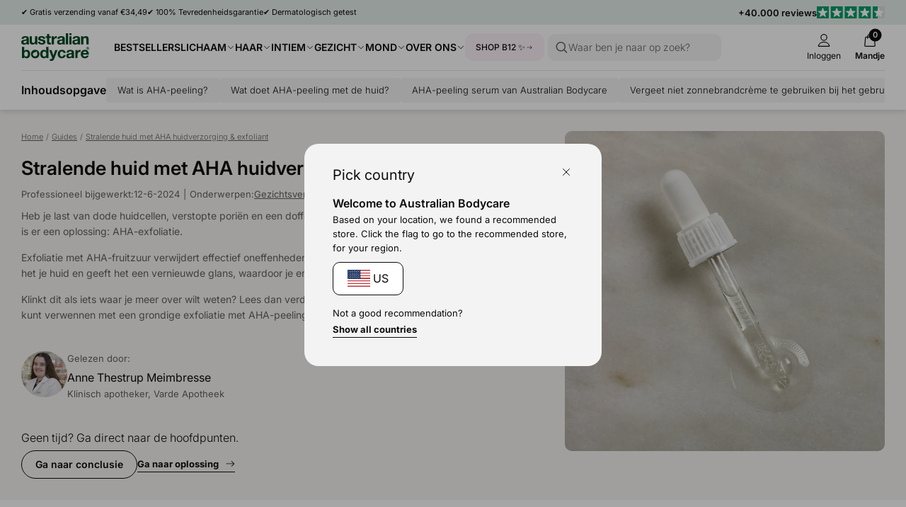

--- FILE ---
content_type: text/css
request_url: https://australian-bodycare.nl/cdn/shop/t/64/assets/main.css?v=27505739699865899101762936251
body_size: 2140
content:
html,body{scroll-behavior:smooth}body{font-size:16px;line-height:1.6;--body-text-color: #0c0c0c;color:var(--body-text-color);--pw-mobile-gutter: 15px}input,.input-field{font-family:inherit}.pw{max-width:var(--page-width);margin:0 auto;width:100%;padding-left:var(--pw-mobile-gutter);padding-right:var(--pw-mobile-gutter)}@media (min-width: 1024px){.pw{padding-left:30px;padding-right:30px}}.pw-narrow{max-width:var(--article-width)}@media (max-width: 1199px){.clear-pw-right-tablet-down{width:100%;margin-right:-15px}}@media (min-width: 980px){.pw-full-item{flex:0 1 calc(50% - (var(--column-gap) / 2))}.pw-align-item{flex:0 1 calc(var(--half-page-width) - (var(--column-gap) / 2))}}.absolute-full{position:absolute;top:0;left:0;width:100%;height:100%;z-index:1}.overflow-x,.overflow-x--controls{overflow-x:scroll;flex-wrap:nowrap;padding-bottom:var(--spacing-1);margin-bottom:calc(var(--spacing-1) * -1);justify-content:start}.column.overflow-x .column-item,.overflow-x--controls .column-item{flex-shrink:0}.overflow-x,.overflow-x--controls{-ms-overflow-style:none}.overflow-x::-webkit-scrollbar{display:none}.overflow-x--controls::-webkit-scrollbar{cursor:pointer;-webkit-appearance:none;width:5px;height:5px;padding:3px 0}.overflow-x--controls::-webkit-scrollbar-thumb{cursor:pointer;background-color:var(--color-neutral-3);padding:3px 0}@media (max-width: 979px){.overflow-x-tablet-down,div.overflow-x-tablet-down,.column.overflow-x-tablet-down{overflow-x:scroll;flex-wrap:nowrap;padding-bottom:var(--spacing-1);margin-bottom:calc(var(--spacing-1) * -1);justify-content:start}.column.overflow-x-tablet-down .column-item{flex-shrink:0}.overflow-x-tablet-down{-ms-overflow-style:none}.overflow-x-tablet-down::-webkit-scrollbar{display:none}}.section-heading-group{padding-right:calc(var(--spacing-6) / 2)}.min-height-0{min-height:50vh}.min-height-1{min-height:75vh}.min-height-2{min-height:100vh}@media (max-width: 979px){.flex-top-mobile{order:-1}.align-start{justify-content:start}.align-center{justify-content:center}}.snippet-section-header{max-width:520px}.snippet-section-header .hg-description{font:var(--body-small)}@media (max-width: 979px){.hidden-mobile{display:none!important}.hide-tablet-down{display:none}.snippet-section-header{margin-right:30px}}.styled{background-color:var(--bg-color, inherit);border-color:var(--border-color, inherit);color:var(--text-color, inherit);--accent-color: var(--accent-color, var(--text-color, inherit))}@media (min-width: 980px){.align-stretch-tablet-up{align-items:stretch}.hidden-desktop{display:none!important}.hide-tablet-up{display:none}}.media-item-force-ratio--square{--forced-ratio: 1}.media-item-force-ratio--portrait{--forced-ratio: .7}.media-item-force-ratio--landscape{--forced-ratio: 1.5625}.media-item-force-ratio--slim{--forced-ratio: 2}.media-item-force-ratio--superslim{--forced-ratio: 3}@media (max-width: 979px){.media-item-force-ratio-mobile--landscape{--forced-ratio: 2}.media-item-force-ratio--slim{--forced-ratio: 2.5}}.section-content{padding-top:var(--spacing-5);padding-bottom:var(--spacing-5)}@media (min-width: 980px){.section-content{padding-top:90px;padding-bottom:90px}.media-item-force-ratio-desktop--square{--forced-ratio: 1}}.section-clear-top{padding-top:0}.section-clear-bottom{padding-bottom:0}.section-clear-both{padding-top:0;padding-bottom:0}@media (min-width: 980px) and (max-width: 1439px){.pw.wide-media-left,.pw.wide-media-right{padding:0}.pw.wide-media-right .block-item:nth-child(1){padding-left:calc(var(--spacing-3) + var(--column-gap));max-width:50%}.pw.wide-media-left .block-item:nth-child(1){padding-left:var(--column-gap);max-width:50%}.pw.wide-media-left .block-item:nth-child(2){padding-right:var(--spacing-3)}}@media (min-width: 1440px){.pw.wide-media-left,.pw.wide-media-right,.pw.wide-content-right{max-width:unset;padding:0}.pw.wide-media-right .block-item:nth-child(1){padding-left:calc(50% - var(--half-page-width) + var(--spacing-3) + (var(--column-gap) / 2))}.pw.wide-content-right .wide-content-item:nth-child(1){padding-left:calc(50% - var(--half-page-width) + var(--spacing-3))}.pw.wide-media-left .block-item:nth-child(1){max-width:calc(50% - var(--spacing-3) + (var(--column-gap) / 2))}.pw.wide-media-left .block-item:nth-child(2){max-width:calc(var(--half-page-width) + (var(--column-gap) / 2));padding-right:var(--spacing-3)}}@media (min-width: 980px) and (max-width: 1919px){.pw.wide-media-right .block-item:nth-child(2) .media-item{border-radius:var(--border-radius-0) 0 0 var(--border-radius-0)}.pw.wide-media-left .block-item:nth-child(1) .media-item{border-radius:0 var(--border-radius-0) var(--border-radius-0) 0}}@media (min-width: 1920px){.pw.wide-media-left,.pw.wide-media-right{max-width:1920px;margin:0 auto}}.column{display:flex;flex-wrap:wrap;margin-left:calc(var(--column-gap, 0px) * -1);row-gap:var(--row-gap, 0px)}.column-item-y-stretch{display:flex;align-items:stretch}.flex-nowrap{flex-wrap:nowrap}.column-item{padding-left:var(--column-gap, 0px);flex-grow:1;flex-shrink:1}@media (min-width: 980px){.column{margin-left:calc(var(--column-gap--desktop, var(--column-gap, 0px)) * -1)}.column-item{padding-left:var(--column-gap--desktop, var(--column-gap, 0px))}}.column-1>.column-item{flex-basis:100%;width:100%}.column-1\/5>.column-item{flex-basis:calc(100% / 1.5);width:calc(100% / 1.5)}.column-2>.column-item{flex-basis:50%;width:50%}.column-2\/5>.column-item{flex-basis:40%;width:40%}.column-3>.column-item{flex-basis:calc(100% / 3);width:calc(100% / 3)}.column-3\/5>.column-item{flex-basis:calc(100% / 3.5);width:calc(100% / 3.5)}.column-4>.column-item{flex-basis:25%;width:25%}.column-5>.column-item{flex-basis:20%;width:20%}.column-6>.column-item{flex-basis:16.5%;width:16.5%}.column-item-1,.column>.column-item-1{flex-basis:100%;width:100%}.column-item-2,.column>.column-item-2{flex-basis:50%;width:50%}.column-item-3,.column>.column-item-3{flex-basis:calc(100% / 3);width:calc(100% / 3)}.column-item-4,.column>.column-item-4{flex-basis:25%;width:25%}.column-item-5,.column>.column-item-5{flex-basis:20%;width:20%}.column-item-auto{flex-basis:auto;flex-shrink:1;flex-grow:1}.column-2 .column-item,.column-3 .column-item,.column-4 .column-item,.column-5 .column-item{flex-grow:0}@media (min-width: 980px){.column-item{flex-grow:0;flex-shrink:0}.column-1-tablet-up>.column-item{flex-basis:100%;width:100%}.column-1\/5-tablet-up>.column-item{flex-basis:calc(100% / 1.5);width:calc(100% / 1.5)}.column-2-tablet-up>.column-item{flex-basis:50%;width:50%}.column-2\/5-tablet-up>.column-item{flex-basis:40%;width:40%}.column-3-tablet-up>.column-item{flex-basis:calc(100% / 3);width:calc(100% / 3)}.column-3\/5-tablet-up>.column-item{flex-basis:calc(100% / 3.5);width:calc(100% / 3.5)}.column-3-tablet-up>.column-item-2\/3,.column>.column-item-2\/3-tablet-up,.column-item-2\/3-tablet-up{flex-basis:calc(100% / 3 * 2);width:calc(100% / 3 * 2)}.column>.column-item-3\/10-tablet-up{flex-basis:30%;width:30%}.column>.column-item-4\/10-tablet-up{flex-basis:40%;width:40%}.column>.column-item-5\/10-tablet-up{flex-basis:50%;width:50%}.column>.column-item-6\/10-tablet-up{flex-basis:60%;width:60%}.column>.column-item-7\/10-tablet-up{flex-basis:70%;width:70%}}@media (min-width: 980px){.column-4-tablet-up>.column-item{flex-basis:25%;width:25%}.column-4\/5-tablet-up>.column-item{flex-basis:calc(100% / 4.5);width:calc(100% / 4.5)}.column-5-tablet-up>.column-item{flex-basis:20%;width:20%}.column-5\/5-tablet-up>.column-item{flex-basis:calc(100% / 5.5);width:calc(100% / 5.5)}}@media (min-width: 980px){.column>.column-item-1-tablet-up,.column-item-auto-tablet-up{flex-basis:auto;width:auto;flex-grow:1;flex-shrink:1}.column-item-1-tablet-up,.column>.column-item-1-tablet-up{flex-basis:100%;width:100%}.column-item-2-tablet-up,.column>.column-item-2-tablet-up{flex-basis:50%;width:50%}.column-item-3-tablet-up,.column>.column-item-3-tablet-up{flex-basis:calc(100% / 3);width:calc(100% / 3)}.flex-nowrap-tablet-up{flex-wrap:nowrap}}@media (min-width: 980px){.column-item-4-tablet-up,.column>.column-item-4-tablet-up{flex-basis:25%;width:25%}.column-item-5-tablet-up,.column>.column-item-5-tablet-up{flex-basis:20%;width:20%}}@media (min-width: 980px){.column-pw .column-pw-item{max-width:calc((var(--page-width) - (var(--spacing-3) * 2) + var(--column-gap)) / var(--item-max-width, 1))}}.opacity-0{opacity:0}.opacity-50{opacity:.5}.row{display:flex;align-items:flex-start;column-gap:10px}.row.spread{justify-content:space-between}.row--center{display:flex;align-items:center;column-gap:10px}.row.gap-sm,.row--center.gap-sm{column-gap:15px}.row.gap-md,.row--center.gap-md{column-gap:20px}.row.gap-lg,.row--center.gap-lg{column-gap:30px}.row.gap-xl,.row--center.gap-xl{column-gap:40px}.align-start{align-items:start}.align-center{align-items:center}.justify-start{justify-content:start}.justify-center{justify-content:center}video-wrapper{display:block}video-wrapper[video-state=playing] picture{opacity:0}.video--with-controls{width:100%;flex:1 1 100%}@media (max-width: 450px){.slider-grid-sm-1-item .product__card-item{flex-basis:70%}}.boxlink{display:flex;align-items:center;column-gap:10px;justify-content:space-between;padding:15px 15px 15px 20px;font:var(--font, var(--body-normal-light));width:100%;--icon-size: 20px}.boxlink--sm{padding:12px 17.5px 12px 20px;font:var(--body-subtext-light);--icon-size: 18px}.boxlink-label{display:flex;align-items:center;column-gap:10px}.boxlink-list li{display:block;border:1px solid var(--border-color, var(--color-neutral-3));border-top:none}.boxlink-list li:first-child{border-top:1px solid var(--border-color, var(--color-neutral-3));border-top-left-radius:8px;border-top-right-radius:8px}.boxlink-list li:last-child{border-bottom-left-radius:8px;border-bottom-right-radius:8px}.seplink-list li{display:block;border-bottom:1px solid var(--border-color, var(--color-neutral-3))}.boxlink-icon,.boxlink-icon svg,.card-title-link-icon{height:var(--icon-size);width:var(--icon-size)}.boxlink-label .boxlink-icon{margin-right:5px}.boxlink--sm .boxlink-label .boxlink-icon{margin-right:0}.boxlink-icon img,.card-title-link-icon img{transform:scale(1.3);width:100%;height:100%;display:inline-block}.boxlink-more,.rotate-270{transform:rotate(270deg)}.badge.boxlink-badge,.badge.nav-badge{background-color:var(--bg-color, var(--color-neutral-3));border-color:var(--border-color, var(--color-neutral-3));color:var(--label-color, var(--body-text-color))}.badge.boxlink-badge{margin-left:5px;font-size:10px;padding-top:1px}.story__image-stack.absolute-full,.story__image-stack--large{column-gap:25px;--font: var(--body-subtext);--item-width: 78px}@media (max-width: 979px){.story__image-stack.overflow-x-tablet-down{margin-right:calc(var(--pw-mobile-gutter) * -1)}}@media (min-width: 978px){.story__image-stack--large{column-gap:30px;--item-width: 98px;font-size:14px}.md-up-justify-center{justify-content:center}.story-header.md-up-justify-center{text-align:center}.story-header.md-up-justify-center .snippet-section-header{max-width:100%}}.image-stack-card{min-width:var(--item-width);max-width:calc(var(--item-width) * 1.5)}.image-stack-card-media,.image-stack-card-media img,.image-stack-card-media a{display:block;border-radius:999px;width:calc(var(--item-width) - 4px);margin-left:auto;margin-right:auto}.image-stack-card-media .placeholder{border-radius:999px}.image-stack-card-media img,.image-stack-card-media .placeholder{background-color:var(--item-bg-color, var(--color-neutral-4))}.image-stack-card-media a{border:2px solid transparent}.image-stack-card-meta{text-align:center;font:var(--font);line-height:1.4}.image-stack-card-meta a{padding:var(--spacing-1) 5px 5px;display:block;font-weight:400}.card-media-group{position:relative}.product-card .card-media-primary .media-item{z-index:1}.product-card .card-media-secondary .media-item{z-index:0;position:absolute;top:0;left:0}.product-card .card-media-secondary img{display:none;visibility:hidden}.checkbox-item{--border-color: #000;--bg-color: #fff;--icon-color: transparent;--text-color: var(--body-text-color)}.checkbox-pseudo{position:relative;border-radius:4px;height:20px;width:20px;flex:0 0 20px;border:1px solid var(--border-color);background-color:var(--bg-color)}.checkbox-item .checkbox-input{display:none;visibility:hidden;opacity:0}.checkbox-label,.checkbox-label .rte{font-size:13px;font-weight:300;cursor:pointer}.checkbox-item .checkbox-label .rte a:not(.btn){color:var(--text-color)}.checkbox-item{display:flex;flex-direction:row;column-gap:10px;align-items:center}.checkbox-icon{position:absolute;transition:opacity ease-in-out .125s;top:0;left:0;width:100%;height:100%;opacity:0;color:var(--icon-color)}.checkbox-icon svg{height:100%;width:100%;display:block}.smol-modal{opacity:0;position:fixed;z-index:9;top:100%;width:100%;transition:top ease .25s;max-width:100%;--text-color: var(--body-text-color)}.smol-modal[open]{opacity:1;z-index:99;background-color:#0006;height:100%;width:100%;display:block;top:0;left:0;max-width:100%;transition:none}.smol-modal-inner{display:flex;align-items:center;justify-content:center;height:100%;width:100%;padding-left:12px;padding-right:12px;position:relative}.close-btn-abs{position:absolute;top:0;right:0;cursor:pointer;padding:18px}.smol-modal-body{max-width:400px;background-color:#fff;border-radius:20px;padding:40px 35px 20px;display:flex;flex-direction:column;row-gap:20px}.smol-modal-body .checkbox-label{margin-bottom:1px}.smol-modal-buttons{display:flex;flex-direction:column;row-gap:10px;padding-bottom:40px}.smol-modal-heading{padding-top:20px;font:var(--body-normal-bold)}.smol-modal-body .rte{font:var(--body-subtext-light)}.smol-modal-body .rte a:not(.btn){color:var(--text-color)}.smol-modal-body .btn{font-weight:500;min-height:45px}.smol-modal-body .btn:not(.btn-fill-primary){border-color:var(--color-neutral-3)}.smol-modal-body .btn[name=reject]{border-width:2px;border-color:var(--color-neutral-3);font-weight:400}.smol-modal-body .btn[name=reject]:hover{border-color:var(--color-neutral-5)}.no-smooth-scroll{scroll-behavior:initial}.tab-group{border-bottom:1px solid var(--color-neutral-3);margin-bottom:15px}.tab-button{cursor:pointer;padding:10px;position:relative}.tab-button span{font:var(--body-small-light)}@media (max-width: 660px){.tab-button{padding:8px}.tab-button span{font-size:13px}}.tab-button--active span{font-weight:600}.tab-button--active:after,.tab-button:hover:after{position:absolute;content:"";width:100%;height:2px;bottom:-1px;background-color:var(--color-neutral-1);display:block;left:0}
/*# sourceMappingURL=/cdn/shop/t/64/assets/main.css.map?v=27505739699865899101762936251 */


--- FILE ---
content_type: text/css
request_url: https://australian-bodycare.nl/cdn/shop/t/64/assets/critical.css?v=3309580482416158281762936251
body_size: -556
content:
.modal,dra-wer{position:fixed;right:0;top:0;height:var(--modal-height, 100%);width:var(--modal-width, 100%);max-width:var(--modal-max-width, 500px);z-index:7;visibility:visible;transform:translate(100%);overflow:hidden}dra-wer:not(.allow-modal-transition){display:none;transition:none}js-drawer.is-moving{opacity:1}.hidden{display:none!important}.card-media,.card-title{position:relative}.product-card .card-media-secondary img{display:none;visibility:hidden}
/*# sourceMappingURL=/cdn/shop/t/64/assets/critical.css.map?v=3309580482416158281762936251 */


--- FILE ---
content_type: text/css
request_url: https://australian-bodycare.nl/cdn/shop/t/64/assets/element-spacing.css?v=96737148891404193961762936251
body_size: -364
content:
.padding-0{padding:var(--spacing-0)}.padding-1{padding:var(--spacing-1)}.padding,.padding-2{padding:var(--spacing-2)}.padding-3{padding:var(--spacing-3)}.padding-4{padding:var(--spacing-4)}.padding-5{padding:var(--spacing-5)}.padding-6{padding:var(--spacing-6)}.padding-top-0{padding-top:var(--spacing-0)}.padding-top-1{padding-top:var(--spacing-1)}.padding-top-2{padding-top:var(--spacing-2)}.padding-top-3{padding-top:var(--spacing-3)}.padding-top-4{padding-top:var(--spacing-4)}.padding-top-5{padding-top:var(--spacing-5)}.padding-top-6{padding-top:var(--spacing-6)}.padding-bottom-0{padding-bottom:var(--spacing-0)}.padding-bottom-1{padding-bottom:var(--spacing-1)}.padding-bottom-2{padding-bottom:var(--spacing-2)}.padding-bottom-3{padding-bottom:var(--spacing-3)}.padding-bottom-4{padding-bottom:var(--spacing-4)}.padding-bottom-5{padding-bottom:var(--spacing-5)}.padding-bottom-6{padding-bottom:var(--spacing-6)}.padding-x-0{padding-right:var(--spacing-0);padding-left:var(--spacing-0)}.padding-x-1{padding-right:var(--spacing-1);padding-left:var(--spacing-1)}.padding-x-2{padding-right:var(--spacing-2);padding-left:var(--spacing-2)}.padding-x-3{padding-right:var(--spacing-3);padding-left:var(--spacing-3)}.padding-x-4{padding-right:var(--spacing-4);padding-left:var(--spacing-4)}.padding-x-5{padding-right:var(--spacing-5);padding-left:var(--spacing-5)}.padding-x-6{padding-right:var(--spacing-6);padding-left:var(--spacing-6)}.padding-y-0{padding-top:var(--spacing-0);padding-bottom:var(--spacing-0)}.padding-y-1{padding-top:var(--spacing-1);padding-bottom:var(--spacing-1)}.padding-y-2{padding-top:var(--spacing-2);padding-bottom:var(--spacing-2)}.padding-y-3{padding-top:var(--spacing-3);padding-bottom:var(--spacing-3)}.padding-y-4{padding-top:var(--spacing-4);padding-bottom:var(--spacing-4)}.padding-y-5{padding-top:var(--spacing-5);padding-bottom:var(--spacing-5)}.padding-y-6{padding-top:var(--spacing-6);padding-bottom:var(--spacing-6)}.padding-clear-top{padding-top:0}.padding-clear-bottom{padding-bottom:0}.padding-clear-x{padding-right:0;padding-left:0}.padding-clear-y{padding-top:0;padding-bottom:0}.margin-0{margin:var(--spacing-0)}.margin-1{margin:var(--spacing-1)}.margin,.margin-2{margin:var(--spacing-2)}.margin-3{margin:var(--spacing-3)}.margin-4{margin:var(--spacing-4)}.margin-5{margin:var(--spacing-5)}.margin-6{margin:var(--spacing-6)}.margin-top-0{margin-top:var(--spacing-0)}.margin-top-1{margin-top:var(--spacing-1)}.margin-top-2{margin-top:var(--spacing-2)}.margin-top-3{margin-top:var(--spacing-3)}.margin-top-4{margin-top:var(--spacing-4)}.margin-top-5{margin-top:var(--spacing-5)}.margin-top-6{margin-top:var(--spacing-6)}.margin-bottom-0{margin-bottom:var(--spacing-0)}.margin-bottom-1{margin-bottom:var(--spacing-1)}.margin-bottom-2{margin-bottom:var(--spacing-2)}.margin-bottom-3{margin-bottom:var(--spacing-3)}.margin-bottom-4{margin-bottom:var(--spacing-4)}.margin-bottom-5{margin-bottom:var(--spacing-5)}.margin-bottom-6{margin-bottom:var(--spacing-6)}.margin-x-0{margin-right:var(--spacing-0);margin-left:var(--spacing-0)}.margin-x-1{margin-right:var(--spacing-1);margin-left:var(--spacing-1)}.margin-x-2{margin-right:var(--spacing-2);margin-left:var(--spacing-2)}.margin-x-3{margin-right:var(--spacing-3);margin-left:var(--spacing-3)}.margin-x-4{margin-right:var(--spacing-4);margin-left:var(--spacing-4)}.margin-x-5{margin-right:var(--spacing-5);margin-left:var(--spacing-5)}.margin-x-6{margin-right:var(--spacing-6);margin-left:var(--spacing-6)}.margin-y-0{margin-top:var(--spacing-0);margin-bottom:var(--spacing-0)}.margin-y-1{margin-top:var(--spacing-1);margin-bottom:var(--spacing-1)}.margin-y-2{margin-top:var(--spacing-2);margin-bottom:var(--spacing-2)}.margin-y-3{margin-top:var(--spacing-3);margin-bottom:var(--spacing-3)}.margin-y-4{margin-top:var(--spacing-4);margin-bottom:var(--spacing-4)}.margin-y-5{margin-top:var(--spacing-5);margin-bottom:var(--spacing-5)}.margin-y-6{margin-top:var(--spacing-6);margin-bottom:var(--spacing-6)}.margin-clear-top{margin-top:0}.margin-clear-bottom{margin-bottom:0}.margin-clear-x{margin-right:0;margin-left:0}.margin-clear-y{margin-top:0;margin-bottom:0}
/*# sourceMappingURL=/cdn/shop/t/64/assets/element-spacing.css.map?v=96737148891404193961762936251 */


--- FILE ---
content_type: text/css
request_url: https://australian-bodycare.nl/cdn/shop/t/64/assets/element-input.css?v=36358141698454479171762936251
body_size: -95
content:
.input-item,.input-item-base,.input-item-spacious{position:relative;color:var(--color-neutral-1);border-radius:10px;overflow:hidden}.input-item:focus-within,.input-item-base:focus-within,.input-item-spacious:focus-within{color:var(--color-neutral-0)}.input-field{width:100%;display:flex;align-items:center;font-size:16px;line-height:1.6;padding:10px 20px;border-radius:10px;color:var(--color-neutral-1);border:1px solid var(--color-neutral-4);background-color:var(--color-neutral-4);transition:background-color var(--transition-0);font:var(--body-normal-light)}@media (max-width: 979px){.input-field{font-size:16px}}.input-item-spacious .input-field{padding:9px 40px}.input-field::placeholder{font:var(--body-normal-light)}.input-item:hover,.input-item-base:hover{background-color:var(--color-neutral-4)}.input-field:focus{outline:1px solid var(--color-neutral-1);color:var(--color-neutral-0);border:1px solid var(--color-neutral-0);background-color:var(--color-neutral-4)}.input-icon-left,.input-icon-right{cursor:pointer;position:absolute;top:50%;transform:translateY(-50%);color:inherit;width:20px;height:20px}.input-icon-left{left:var(--spacing-2)}.input-icon-right{right:var(--spacing-2)}.select-item,.select-item-base{display:inline-block;position:relative;border-radius:999px}.select{display:flex;align-items:center;padding:var(--spacing-0) calc(var(--spacing-2) * 2) var(--spacing-0) var(--spacing-2);border-radius:999px;appearance:none;-webkit-appearance:none;color:var(--text-color);border:1px solid var(--color-neutral-1);font-family:inherit;line-height:inherit;font-size:13px;font-weight:400;background-color:transparent;cursor:pointer;transition:background-color var(--transition-0)}.select-item:hover,.select-item-base:hover{background-color:var(--color-neutral-4)}.select:focus,.select-base:focus{outline:1px solid var(--color-primary-1)}.select-item .select-icon,.select-item-base .select-icon{position:absolute;top:50%;right:12px;transform:translateY(-50%);width:15px;height:15px}.select-item svg,.select-item-base svg{pointer-events:none}.input-label{display:block;font-size:var(--font-size-list);color:var(--section-secondary-item-color, var(--color-neutral-1));margin-bottom:3px}
/*# sourceMappingURL=/cdn/shop/t/64/assets/element-input.css.map?v=36358141698454479171762936251 */


--- FILE ---
content_type: text/css
request_url: https://australian-bodycare.nl/cdn/shop/t/64/assets/header.css?v=159370303471301554651762936251
body_size: 666
content:
#shopify-section-header{position:sticky;top:0;left:0;width:100%;z-index:5;background-color:var(--color-neutral-5)}header-nav{display:block;padding-top:var(--spacing-1);padding-bottom:var(--spacing-1)}@media (max-width: 980px){header-nav.sticked-nav.hide--searchbar .brand{opacity:0}header-nav .inline-header-search{opacity:0;display:block;transition:opacity ease-in .1s;visibility:hidden}}@media (max-width: 980px){header-nav.sticked-nav.hide--searchbar .inline-header-search{opacity:1;visibility:visible}header-nav.sticked-nav.hide--searchbar .header-links{z-index:1}}@media (min-width: 1079px){body:not(.template-article) header-nav{box-shadow:0 2px 8px #00000026}}.header-pseudo-searchbar{flex:1 1 auto}@media (min-width: 659px){.header-pseudo-searchbar{max-width:250px}}.pseudo-btn-searchinput{cursor:pointer;padding:7px 15px 7px 8px}.pseudo-btn-searchinput svg{color:var(--color-neutral-1)}.pseudo-btn-searchinput .row{width:100%;column-gap:8px}.pseudo-btn-searchinput .placeholder{font:var(--body-small-light);flex:1 1 auto}.header-pseudo-searchbar--mobile{max-width:100%;padding-bottom:5px;padding-top:15px}@media (min-width: 1079px){.header-pseudo-searchbar--mobile{display:none}.pseudo-btn-searchinput{margin-left:5px}}@media (max-width: 1080px){.header-pseudo-searchbar--mobile{display:block;border-top:1px solid var(--color-neutral-3);padding:10px 15px;background-color:#fff;position:sticky;top:var(--nav-height);left:0;width:100%;z-index:4;transition:transform ease-in-out .3s}.hide--searchbar header-nav,body:not(.hide--searchbar) .header-pseudo-searchbar--mobile{box-shadow:0 2px 8px #00000026}.hide--searchbar .header-pseudo-searchbar--mobile{transform:translateY(-80px)}}.header-content,.header-buttons{display:flex;align-items:center}.header-buttons drawer-control[for=cartdrawer-drawer]{margin-right:-10px}.header-menu-button{display:none}.header-links{flex-grow:1;margin-left:35px;display:flex;align-items:stretch;column-gap:20px;margin-top:calc(var(--spacing-1) * -1);margin-bottom:calc(var(--spacing-1) * -1)}@media (max-width:768px){.header-icon-label{font-size:10px;margin-top:2.5px}}.header-buttons .icon-group span{white-space:nowrap}.header-link{display:flex;align-items:center;padding-top:var(--spacing-1);padding-bottom:var(--spacing-1);flex-shrink:0}.mega-menu-main-link{font-weight:600;text-transform:uppercase;font-size:14px;display:inline-flex;align-items:center;column-gap:2px}.mega-menu-main-link:hover{text-decoration:underline}.mega-menu-main-link svg{display:block;width:12px;height:auto}.header-buttons{margin-left:15px;justify-content:end;column-gap:2.5px}.header-buttons a,.header-buttons drawer-control{padding-left:10px;padding-right:10px}@media (max-width: 979px){.header-content{justify-content:space-between;position:relative}header-nav .brand{position:absolute;top:50%;left:50%;transform:translate(-50%,-50%)}header-nav .brand svg{width:72px}.header-desktop-button,.header-link{display:none}.header-menu-button{display:block}}@media (max-width: 1199px){.header-links{margin-left:var(--spacing-2);column-gap:15px}.header-content .brand svg{width:70px}.header-content .mega-menu-main-link{font-size:12px}}@media (max-width: 980px){.header-links{margin-left:0;position:absolute;top:0;left:50%;transform:translate(-50%);width:100%;max-width:calc(100% - 130px);z-index:-1}.inline-header-search{padding-top:12px}.header-menu-button{max-width:55px;position:relative;z-index:2}.header-buttons{margin-left:0;max-width:55px;position:relative;z-index:2}}@media (min-width: 980px){header-nav{position:relative}}.mega-menu-frame{position:absolute;overflow:hidden;top:calc(var(--nav-height, 0px) - 1px);left:0;right:0;z-index:-1;pointer-events:none;max-height:calc(100vh - var(--nav-height))}.mega-menu-body{transform:translateY(-101%);transition:transform .25s ease-in;background-color:var(--color-neutral-5);padding-top:var(--spacing-4);padding-bottom:var(--spacing-4);min-height:320px;display:flex;align-items:stretch}.has-active-menu .mega-menu-body{transform:translateY(0);pointer-events:all}.mega-menu-content{display:flex;flex-direction:column;justify-content:space-between}.mega-menu-links{display:flex;flex-wrap:wrap;column-gap:var(--spacing-1);row-gap:var(--spacing-2)}.mega-menu-link-group{flex:1 1 auto;max-width:250px}.mega-menu-body .nav-badge{font-size:11px}.mega-menu-links .mega-menu-link--heading{display:block;font-size:14px;margin-bottom:6px;font-weight:600}.mega-menu-links--ul{display:flex;flex-direction:column;row-gap:var(--spacing-0)}.mega-menu-link--li{display:block;font-size:15px;color:var(--color-neutral-1)}.mega-menu-link--li a{display:flex;align-items:center;column-gap:10px}.mega-menu-link--li:hover a{color:var(--color-neutral-0)}.mega-menu-items{display:flex;column-gap:var(--spacing-4);justify-content:flex-end}.mega-menu-item{flex:0 0 calc((100% - (var(--column-gap) * 2)) / 3);display:flex;flex-direction:column}.mega-menu-item .card{flex:1 0 auto}.mega-menu-item .card .badge{font-size:11px}.mega-menu-item{flex:1 1 100%}.mega-menu-item-btn{flex:1 0 auto;display:flex;align-items:flex-end}.mega-menu-item-btn a{flex:1 1 100%}.mega-menu-buttons{display:flex;column-gap:var(--spacing-3);align-items:center;flex-wrap:wrap}.search-reset-btn{display:none}.search-reset-btn[data-visible]{display:block}.header__search-bar{max-width:100%;width:100%;display:flex;align-items:center;justify-content:center;background-color:#fff;column-gap:var(--spacing-2)}input[type=search]::-webkit-search-decoration,input[type=search]::-webkit-search-cancel-button,input[type=search]::-webkit-search-results-button,input[type=search]::-webkit-search-results-decoration{-webkit-appearance:none}.header-link--custom .mega-menu-main-link{padding:10px 15px;border-radius:12px;font-size:12px;font-weight:500}.mega-menu-icon{transition:transform var(--transition-0)}.has-active-menu .mega-menu-icon{transform:rotate(180deg)}@media (min-width: 980px) and (max-width: 1100px){.mega-menu-main-link{font-size:12px}.header-links{column-gap:var(--spacing-2)}.mega-menu-main-link svg{width:16px}}
/*# sourceMappingURL=/cdn/shop/t/64/assets/header.css.map?v=159370303471301554651762936251 */


--- FILE ---
content_type: text/css
request_url: https://australian-bodycare.nl/cdn/shop/t/64/assets/template-article.css?v=116071840102798077311762936251
body_size: 214
content:
.pw-article,.pw.pw-article{max-width:600px}.pw-article-wide,.pw.pw-article-wide{max-width:800px}.sticky-article-toc{padding-top:1px;position:sticky;top:calc(var(--nav-height, 0px) - 1px);left:0;min-height:52px;box-shadow:0 2px 8px #00000026;z-index:2}[data-toc-item] .btn-icon{flex:0 0 15px}.sticky-article-toc-content{display:flex;align-items:center;column-gap:var(--spacing-4)}.sticky-article-toc-wrapper{border-top:1px solid var(--color-neutral-3)}.article-toc{background-color:var(--color-neutral-5);border-radius:var(--border-radius-0);padding:var(--spacing-3);margin:var(--spacing-1) 0}.bg-theme-white .article-toc{padding-right:0;padding-left:0;margin:0}.article-toc-row{position:relative;display:flex;align-items:center;column-gap:var(--spacing-1);flex:0 1 100%;overflow-x:scroll;padding-bottom:var(--spacing-1);margin-bottom:calc(var(--spacing-1) * -1);-ms-overflow-style:none}.article-toc-row::-webkit-scrollbar{display:none}.article-toc-row .pill{flex:0 0 auto}.toc-body,.toc-dropdown-body,.toc-dropdown-expanded{display:flex;flex-direction:column;align-items:start;row-gap:var(--spacing-0)}.toc-dropdown-body button span{font-size:13px}.article-meta-simple-row{display:flex;align-items:center;column-gap:var(--spacing-0);flex-wrap:wrap}.article-meta-simple-row a{text-decoration:underline}.article-meta-simple-row .subtext{display:inline-block}.article-author{position:relative;display:flex;column-gap:var(--spacing-1)}.article-meta-box{display:flex;column-gap:var(--spacing-1);margin:var(--spacing-4) 0}.article-meta-box-image{flex:0 1 65px;width:65px}.article-meta-box-image .media{width:65px;height:65px;border-radius:999px;overflow:hidden}.article-meta-box-content{flex:0 0 auto;display:flex;flex-direction:column;align-items:start}.sticky-article-toc-title{flex-shrink:0}@media (max-width: 979px){.sticky-article-toc>.sticky-article-toc-content{column-gap:var(--spacing-1);padding-right:0}.article-toc-row{padding-right:var(--spacing-3)}.sticky-article-toc-title{display:none}.article-meta-box-image{flex:0 1 50px;width:50px}.article-meta-box-image .media{width:50px;height:50px}.article-layout-row .article-heading .pw{max-width:600px}}.article-products-content{flex-shrink:1;flex-grow:1;width:100%}.article-section-image{width:100%}.article-products-layout-single .card-media{flex:1 1 40%}@media (min-width: 1040px){img[src*="1024x"]{margin-left:-200px;margin-right:-200px;max-width:1000px}.article-products-wrapper{margin:0 -75px;padding:25px 0}.article-products-layout-single .product-card-excerpt{flex-grow:1}.article-products-layout-single .product-card{align-items:center}.article-products-layout-single .product-card__action{max-width:340px}}.article-products-layout-single .product-card{flex-direction:row;column-gap:var(--column-gap)}.article-products-layout-single .card-media,.article-products-layout-single .card-content{flex:1 1 50%}.article-products-layout-single .card-content{margin-top:0}.article-heading:not(.bg-theme-neutral-4){margin-bottom:var(--spacing-3)}@media (min-width: 980px){.article-heading.article-heading-theme--mobile-only{--section-text-color: var(--color-neutral-0);--section-button-text-color: var(--color-neutral-5);--section-secondary-item-color: var(--color-neutral-1);background-color:var(--color-neutral-5)}}.article-heading .snippet-section-header{max-width:unset}.article-header-row-toc{border-radius:var(--border-radius-0);border:1px solid var(--color-neutral-3)}.article-toc-row .blogfilter-active{--border-color: var(--color-neutral-1)}
/*# sourceMappingURL=/cdn/shop/t/64/assets/template-article.css.map?v=116071840102798077311762936251 */


--- FILE ---
content_type: text/javascript
request_url: https://australian-bodycare.nl/cdn/shop/t/64/assets/template-article.js?v=32176103560350397361762936251
body_size: 748
content:
(function(d,w){var articleContent=d.querySelector(".template-article-content");if(!articleContent)return;var allH2=articleContent.querySelectorAll("h2");if(!allH2||allH2.length===0){var articleTOCElement=document.querySelector(".article-header-row-toc");articleTOCElement&&articleTOCElement.remove();return}var H2Count=allH2.length,extraScrollSpacing=200;const scrollToElement=ele=>{var scrollY=Math.ceil(ele.getBoundingClientRect().y+w.scrollY-extraScrollSpacing);w.scrollTo({top:scrollY,behaviour:"smooth"}),setTimeout(()=>{scrollCallback()},350)};var stickyButtons=[];(()=>{var template=d.querySelector("#Article-toc-content"),placeholder=d.querySelector("[data-toc-placeholder]");if(!(!template||!placeholder)){var H2Threshold=4,aboveThreshold=H2Count>H2Threshold,bodyQueryString="[data-toc-below-threshold]";aboveThreshold&&(bodyQueryString="[data-toc-above-threshold]");var TOCContainer=template.content.querySelector(bodyQueryString).cloneNode(!0),TOCContentBody=TOCContainer.querySelector(".toc-body")||TOCContainer.querySelector(".toc-dropdown-body"),TOCContentExpanded=TOCContainer.querySelector("[dropdown-content]"),itemReference=template.content.querySelector("[data-toc-item]"),TOCStickyBody=d.querySelector("[data-sticky-toc-body]");allH2.forEach((h2,index)=>{var item=itemReference.cloneNode(!0),itemLabel=item.querySelector("span");if(itemLabel.textContent=h2.textContent,item.addEventListener("click",()=>scrollToElement(h2)),TOCStickyBody){var stickyItem=d.createElement("button");stickyItem.classList.add("pill"),stickyItem.innerHTML=`<span>${h2.textContent}</span>`,stickyItem.addEventListener("click",()=>scrollToElement(h2)),stickyButtons.push(stickyItem),TOCStickyBody.appendChild(stickyItem)}if(index>=H2Threshold){TOCContentExpanded.appendChild(item);return}TOCContentBody.appendChild(item)}),placeholder.appendChild(TOCContainer)}})();var nav=document.querySelector("header-nav"),navRect;const navigationRect=()=>{if(navRect||nav&&(nav=nav,navRect=nav.getBoundingClientRect()),nav){var currentRect=nav.getBoundingClientRect();navRect.bottom!==currentRect.bottom&&(navRect=currentRect)}return navRect.bottom||0};let stickyButtonContainer=d.querySelector("[data-sticky-toc-body]");const setActiveStickyButton=btn=>{if(btn&&!btn.classList.contains("blogfilter-active")&&!btn.classList.contains("blogfilter-active")){let left=btn.offsetLeft;stickyButtonContainer.scrollTo({left,behavior:"smooth"}),stickyButtons.forEach(btn2=>btn2.classList.remove("blogfilter-active")),btn.classList.add("blogfilter-active")}},scrollCallback=()=>{var scrollThreshold=navigationRect()+extraScrollSpacing;let closestChapter,index;allH2.forEach((h2,idx)=>{let rectTop=h2.getBoundingClientRect().top;if(scrollThreshold>=rectTop){if(!closestChapter){index=idx,closestChapter={node:h2,top:rectTop};return}rectTop>=closestChapter.top&&(index=idx,closestChapter={node:h2,top:rectTop})}}),setActiveStickyButton(stickyButtons[index])};let throttleDelay=100;const scrollThrottle=()=>{let time=Date.now();return()=>{time+throttleDelay-Date.now()<=0&&(scrollCallback(),time=Date.now())}};w.addEventListener("scroll",scrollThrottle()),d.addEventListener("DOMContentLoaded",scrollCallback);const goToConclusion=()=>{var scrollToTarget=allH2[allH2.length-1],matchSpellingTag=d.querySelector("[data-find-conclusion]");if(matchSpellingTag){var matchSpelling=JSON.parse(matchSpellingTag.textContent)?.match_spelling;if(matchSpelling.includes("Translation missing"))var matchSpelling=void 0;if(matchSpelling){var matchingH2=Array.from(allH2).find(h2=>h2.textContent.toLowerCase()===matchSpelling.toLowerCase());matchingH2&&(scrollToTarget=matchingH2)}}var h2WithHTMLTag=Array.from(allH2).find(h2=>h2.querySelector("span.data-conclusion"));h2WithHTMLTag&&(h2WithHTMLTag.querySelector("span.data-conclusion").remove(),scrollToTarget=h2WithHTMLTag);var btn=d.querySelector("[data-article-conclusion-btn]");btn&&btn.addEventListener("click",()=>{scrollToElement(scrollToTarget)})},goToSolution=()=>{var scrollToTarget=d.querySelector(".article-products-content"),btn=d.querySelector("[data-article-solution-btn]");!btn||!scrollToTarget||btn.addEventListener("click",()=>{scrollToElement(scrollToTarget)})};goToConclusion(),goToSolution()})(document,window);class QuizTeaser extends HTMLElement{constructor(){super()}loadContents(){this.reqURL=Shopify.routes.root+"pages/"+this.getAttribute("data-page"),this.reqURL+="?sections=article-quiz-teaser",fetch(this.reqURL).then(res=>res.json()).then(resJSON=>{var htmlContents=resJSON["article-quiz-teaser"];this.innerHTML=htmlContents})}connectedCallback(){this.loadContents()}}customElements.define("quiz-teaser",QuizTeaser);
//# sourceMappingURL=/cdn/shop/t/64/assets/template-article.js.map?v=32176103560350397361762936251


--- FILE ---
content_type: application/javascript
request_url: https://ecommplugins-trustboxsettings.trustpilot.com/australian-bodycare-nl.myshopify.com.js?settings=1643973217716&shop=australian-bodycare-nl.myshopify.com
body_size: 263
content:
const trustpilot_trustbox_settings = {"trustboxes":[],"activeTrustbox":0,"pageUrls":{"landing":"https://australian-bodycare-nl.myshopify.com","category":"https://australian-bodycare-nl.myshopify.com/collections/schimmel-shampoo-ghs","product":"https://australian-bodycare-nl.myshopify.com/products/pakketaanbieding-aloe-vera-gel-200"}};
dispatchEvent(new CustomEvent('trustpilotTrustboxSettingsLoaded'));

--- FILE ---
content_type: text/javascript
request_url: https://australian-bodycare.nl/cdn/shop/t/64/assets/component-dropdown.js?v=101863388087346629481762936251
body_size: 557
content:
if(!customElements.get("wdn-dropdown")){class WDNDropdown extends HTMLElement{constructor(){super(),this.buildConstructor(),this.autoInit&&this.init()}configureAttributes(){this.nameSpace=this.getAttribute("data-name")||"dropdown",this.selectors={trigger:"["+this.nameSpace+"-trigger]",container:"["+this.nameSpace+"-container]",content:"["+this.nameSpace+"-content]"},this.attributeList={group:"group",active:this.nameSpace+"-active",resetHeight:"data-reset-height",animation:this.nameSpace+"-animate",active_on:"active-on"}}buildConstructor(){this.configureAttributes(),this.triggers=this.querySelectorAll(this.selectors.trigger),this.container=this.querySelector(this.selectors.container),this.content=this.querySelector(this.selectors.content),this.group=this.getAttribute(this.attributeList.group),this.isActive=this.getAttribute(this.attributeList.active)==="",this.resetHeight=this.getAttribute(this.attributeList.resetHeight)==="",this.animation=parseInt(this.getAttribute(this.attributeList.animation))||0,this.autoInit=this.getAttribute("data-autoinit")!=="false",this.restrictions={is_restricted:this.hasAttribute(this.attributeList.active_on),active_on:this.getAttribute(this.attributeList.active_on),valid_list:["mobile","desktop"],vp_width:900},this.setConditionals()}setConditionals(){this.conditionals=[window.innerWidth>=this.restrictions.vp_width&&this.restrictions.active_on===this.restrictions.valid_list[0],window.innerWidth<this.restrictions.vp_width&&this.restrictions.active_on===this.restrictions.valid_list[1]]}setState(newState){this.isActive=newState}setContainerHeight(newHeight){var value=newHeight;typeof newHeight=="number"&&(value=newHeight+"px"),this.container.style.height=value}shrinkContainer(){this.setContainerHeight(this.initialHeight)}expandContainer(){var contentHeight=this.content.offsetHeight;this.setContainerHeight(contentHeight)}setInactive(){this.expandContainer(),setTimeout(function(){this.setState(!1),this.removeAttribute(this.attributeList.active),this.shrinkContainer(),typeof this.onClose=="function"&&this.onClose()}.bind(this),50)}scrollTop(){if(!this.classList.contains("scroll-top--on-active"))return;let offsetTop=100+parseInt(getComputedStyle(document.documentElement).getPropertyValue("--nav-height"));setTimeout(()=>{window.scrollTo({behaviour:"smooth",top:this.getBoundingClientRect().top+window.scrollY-offsetTop})},350)}setActive(){this.collapseGroupContainers(),this.setState(!0),this.setAttribute(this.attributeList.active,""),this.expandContainer(),this.scrollTop(),typeof this.onOpen=="function"&&this.onOpen()}fireGroupEvent(){var customEvent=new CustomEvent("dropdown:group:collapse",{detail:{initiator:this,group:this.group}});document.body.dispatchEvent(customEvent)}collapseGroupContainers(){this.group&&this.fireGroupEvent()}beforeInactive(){this.expandContainer()}afterActive(){this.animation&&setTimeout(function(){this.setContainerHeight("auto")}.bind(this),this.animation)}validateActiveOn(){var valid=!0;return!this.restrictions.is_restricted||this.restrictions.valid_list.indexOf(this.restrictions.active_on)===-1||this.conditionals.some(condition=>condition===!0)&&(valid=!1),valid}onTriggerClick(){this.validateActiveOn()&&(this.isActive?(this.beforeInactive(),this.setInactive()):(this.setActive(),this.afterActive()),typeof this.onClick=="function"&&this.onClick())}onWindowResize(){this.setConditionals(),this.isActive&&this.expandContainer()}onGroupCollapse(e){e.detail.initiator!==this&&this.group===e.detail.group&&this.isActive&&this.setInactive()}setInitialState(){this.isActive&&this.expandContainer()}storeInitialHeight(){this.initialHeight=parseInt(this.container.style.height)||0}bind(){this.triggers.forEach(trigger=>trigger.addEventListener("click",this.onTriggerClick.bind(this))),document.body.addEventListener("dropdown:group:collapse",this.onGroupCollapse.bind(this)),window.addEventListener("resize",this.onWindowResize.bind(this))}init(){this.storeInitialHeight(),this.setInitialState(),this.bind()}}customElements.define("wdn-dropdown",WDNDropdown)}
//# sourceMappingURL=/cdn/shop/t/64/assets/component-dropdown.js.map?v=101863388087346629481762936251


--- FILE ---
content_type: text/json
request_url: https://conf.config-security.com/model
body_size: 85
content:
{"title":"recommendation AI model (keras)","structure":"release_id=0x32:71:7b:3c:74:4b:6f:4d:28:45:35:52:26:55:2d:29:42:69:7d:21:26:29:5a:32:38:74:54:71:75;keras;ve6t5n8380sgvdlwditp0pjhb5ir1a314xk571nfu7en60ud76wsslmoqzvw6mhsy33vz75k","weights":"../weights/32717b3c.h5","biases":"../biases/32717b3c.h5"}

--- FILE ---
content_type: text/javascript
request_url: https://australian-bodycare.nl/cdn/shop/t/64/assets/nav-drawer.js?v=151529024241869173041762936251
body_size: -121
content:
class Navdrawer extends HTMLElement{constructor(){super(),this.slideParent=this.querySelector(".navdrawer__slide"),this.slideGroupParent=this.querySelector(".navdrawer__slide-group"),this.slideNodeList=this.slideGroupParent.querySelectorAll(".navdrawer__slideItem"),this.navDrawerMain=this.querySelector(".nav__drawer-main-list"),this.navDrawerControlList=this.navDrawerMain.querySelectorAll("navdrawer-control"),this.slidesById={},this.slideNodeList.forEach(slide=>{this.slidesById[slide.id]=slide}),this.activeSlide}closeSlideDrawer(){this.slideParent.removeAttribute("open")}listenForCloseDrawer(){this.closeControlList=this.querySelectorAll(".navdrawer__slide-back"),this.closeControlList.forEach(elem=>{elem.addEventListener("click",this.closeSlideDrawer.bind(this))})}hideActiveSlide(){this.activeSlide.removeAttribute("open")}refreshSlide(activeSlide){this.activeSlide&&this.hideActiveSlide(),this.slidesById[activeSlide]&&(this.activeSlide=this.slidesById[activeSlide]),this.activeSlide.setAttribute("open",""),this.slideParent.setAttribute("open","")}connectedCallback(){this.listenForCloseDrawer(),setTimeout(()=>{this.classList.remove("preinit")},400)}}class NavdrawerControl extends HTMLElement{constructor(){super(),this.navdrawer=document.querySelector("nav-drawer")}onInteraction(event){event&&this.hasAttribute("data-ignore-link")&&event.preventDefault(),this.navdrawer.refreshSlide(this.getAttribute("for"))}listenForInteraction(e){this.addEventListener("click",this.onInteraction.bind(this))}connectedCallback(){this.listenForInteraction()}}customElements.define("nav-drawer",Navdrawer),customElements.define("nav-drawer-control",NavdrawerControl);
//# sourceMappingURL=/cdn/shop/t/64/assets/nav-drawer.js.map?v=151529024241869173041762936251


--- FILE ---
content_type: text/javascript
request_url: https://australian-bodycare.nl/cdn/shop/t/64/assets/mega-menu.js?v=114907184268322335361762936251
body_size: 254
content:
(function(d,w){var container=document.querySelector(".header-links");if(!container)return;var megaMenus=container.querySelectorAll("[data-has-mega-menu]");if(megaMenus.length===0)return;let usingTouchEvents,previoustMegaMenu=null,currentMegaMenu=null,allowMainLinkTouch=!1,hasLoadedItems,timeoutId,delay=500;const addItems=async()=>{var fetchItems=await fetch(w.Shopify.routes.root+"?section_id=async-mega-menu-items").then(res=>res.text()).then(text=>{var markup=new DOMParser().parseFromString(text,"text/html"),content=markup.querySelector(".async-mega-menu-items");return content});fetchItems&&d.querySelector(".header-links").querySelectorAll("[data-mega-menu-items]").forEach(div=>{var handle=div.dataset.megaMenuItems;handle&&fetchItems.querySelectorAll("[data-async-mega-menu-items]").forEach(items=>{items.dataset.asyncMegaMenuItems===handle&&(div.innerHTML=items.innerHTML)})})};var delayedMegaMenuOpen,delayedMegaMenuClose,activeMegaMenu,hasUsedTouch,preventMainLink=!0,getAsyncItems=!0,hasLeftBeforeDelay=!1;const openingMegaMenu=e=>{var trigger=e.detail.trigger;activeMegaMenu||(activeMegaMenu=trigger);var triggerIsActive=trigger===activeMegaMenu;if(getAsyncItems&&(addItems(),getAsyncItems=!1),delayedMegaMenuOpen&&clearTimeout(delayedMegaMenuOpen),delayedMegaMenuClose&&(clearTimeout(delayedMegaMenuClose),!triggerIsActive)){activeMegaMenu.classList.remove("has-active-menu"),trigger.classList.add("has-active-menu"),activeMegaMenu=trigger;return}delayedMegaMenuOpen=setTimeout(()=>{hasLeftBeforeDelay||activeMegaMenu.classList.add("has-active-menu")},delay),hasLeftBeforeDelay=!1},closingMegaMenu=()=>{delayedMegaMenuClose=setTimeout(()=>{activeMegaMenu.classList.remove("has-active-menu"),activeMegaMenu=!1},delay)},openingMegaMenuTouch=e=>{var trigger=e.detail.trigger;hasUsedTouch||(hasUsedTouch=!0),getAsyncItems&&(addItems(),getAsyncItems=!1);var closestTrigger=e.target.classList.contains("has-active-menu")||e.target.closest(".has-active-menu");if(!preventMainLink&&trigger!==activeMegaMenu&&(preventMainLink=!0),trigger===activeMegaMenu&&preventMainLink){preventMainLink=!1;return}activeMegaMenu&&trigger!==activeMegaMenu&&activeMegaMenu.classList.remove("has-active-menu"),trigger.classList.add("has-active-menu"),activeMegaMenu=trigger},openingMegaMenuClick=e=>{preventMainLink&&hasUsedTouch&&e.preventDefault()},leftBeforeDelay=e=>{delayedMegaMenuOpen&&(hasLeftBeforeDelay=!0)};container.addEventListener("mega-menu:enter",openingMegaMenu),container.addEventListener("mega-menu:leave",closingMegaMenu),container.addEventListener("mega-menu:left-before-delay",leftBeforeDelay),container.addEventListener("mega-menu:touch",openingMegaMenuTouch),container.addEventListener("mega-menu:click",openingMegaMenuClick);const megaMenuEvent=(eventType,trigger)=>{container.dispatchEvent(new CustomEvent("mega-menu:"+eventType,{bubbles:!0,detail:{trigger}}))};megaMenus.forEach(menu=>{menu.addEventListener("mouseenter",()=>megaMenuEvent("enter",menu)),menu.addEventListener("mouseleave",()=>megaMenuEvent("leave",menu)),menu.addEventListener("mouseleave",()=>megaMenuEvent("left-before-delay",menu)),menu.addEventListener("touchstart",()=>megaMenuEvent("touch",menu),{capture:!0,passive:!0}),menu.addEventListener("click",openingMegaMenuClick)}),document.body.addEventListener("click",e=>{var targetIsMegaMenu=e.target.dataset.hasMegaMenu||e.target.closest("[data-has-mega-menu]");targetIsMegaMenu!==activeMegaMenu&&hasUsedTouch&&!targetIsMegaMenu&&activeMegaMenu&&(activeMegaMenu.classList.remove("has-active-menu"),activeMegaMenu=!1,preventMainLink=!0)})})(document,window);
//# sourceMappingURL=/cdn/shop/t/64/assets/mega-menu.js.map?v=114907184268322335361762936251
